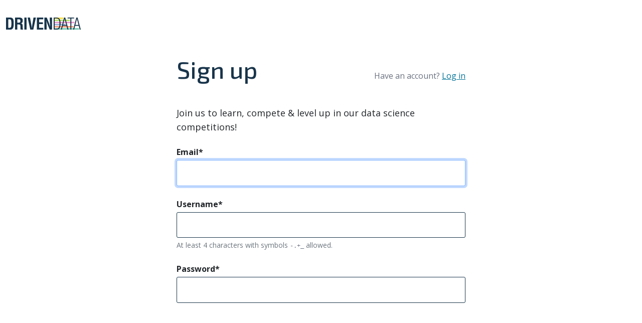

--- FILE ---
content_type: text/html; charset=utf-8
request_url: https://www.drivendata.org/accounts/signup/?next=/competitions/78/overhead-geopose-challenge/page/394/
body_size: 10558
content:


<!DOCTYPE html>
<html lang="en">
  <head>
    <meta charset="utf-8">
    <title>
      
  Sign up

    </title>
    <meta name="viewport" content="width=device-width, initial-scale=1.0" />
    <meta name="author" content="DrivenData" />
    
    <link rel="icon" href="https://drivendata-prod-public.s3.amazonaws.com/favicon.d9d9c8790050.ico">
    
    <meta property="og:site_name" content="DrivenData" />
    
      <meta name="description"
            content="DrivenData hosts data science competitions to build a better world, bringing cutting-edge predictive models to organizations tackling the world's toughest problems." />
    
    
  
      
      <link href="https://cdn.jsdelivr.net/npm/bootstrap@5.2.3/dist/css/bootstrap.min.css"
            rel="stylesheet"
            integrity="sha384-rbsA2VBKQhggwzxH7pPCaAqO46MgnOM80zW1RWuH61DGLwZJEdK2Kadq2F9CUG65"
            crossorigin="anonymous">
      
      <link href="//cdnjs.cloudflare.com/ajax/libs/font-awesome/4.7.0/css/font-awesome.min.css"
            rel="stylesheet">
      
      <link href="https://drivendata-prod-public.s3.amazonaws.com/css/global.93b8ccf97e2e.css?v=2" rel="stylesheet">
      <link href="https://drivendata-prod-public.s3.amazonaws.com/css/global_base.dc736b59ae85.css?v=2" rel="stylesheet">
      <link href="https://drivendata-prod-public.s3.amazonaws.com/css/global_utils.8c7fc73587b6.css?v=2" rel="stylesheet">
      <link href="https://drivendata-prod-public.s3.amazonaws.com/css/global_components.4ca8b3738c97.css?v=2" rel="stylesheet">
      
      <link href="https://drivendata-prod-public.s3.amazonaws.com/css/project.d4521ccea054.css?v=1" rel="stylesheet">
      <link href="https://drivendata-prod-public.s3.amazonaws.com/css/accessible-colors.d41d8cd98f00.css?v=1" rel="stylesheet">
      <link href="https://drivendata-prod-public.s3.amazonaws.com/css/homepage.ed9a6f415a7e.css?v=1" rel="stylesheet">
      <link href="https://drivendata-prod-public.s3.amazonaws.com/css/components.67ce767ac02b.css?v=1" rel="stylesheet">
      <link href="https://drivendata-prod-public.s3.amazonaws.com/css/animations.6609d7f139d2.css?v=1" rel="stylesheet">
    
  <style>
      /* Horizontal radio buttons */
      #div_id_email_opt_in .form-check {
          display: inline-block;
      }

      #div_id_email_opt_in .form-check+.form-check {
          margin-left: 1rem;
      }

      /* Change opt-in field layout order to: label, help_text, checkboxes */
      #div_id_email_opt_in {
          display: flex;
          flex-direction: column;
          margin-top: 1.5rem;
      }

      #div_id_email_opt_in label {
          order: 1;
          margin-bottom: 0;
      }

      #div_id_email_opt_in #hint_id_email_opt_in {
          order: 2;
          margin-top: 0;
          margin-bottom: 1rem;
      }

      #div_id_email_opt_in :nth-child(2) {
          order: 3;
      }

      #id_password1::placeholder {
          color: transparent;
      }
  </style>

    
      <!-- Google tag (gtag.js) -->
<script async
        src="https://www.googletagmanager.com/gtag/js?id=G-Z4K0VQDRX2"></script>
<script>
  window.dataLayer = window.dataLayer || [];
  function gtag() {
    dataLayer.push(arguments);
  }
  gtag('js', new Date());
  
    gtag('config', 'G-Z4K0VQDRX2');
  
</script>
<!-- End Google Analytics -->

    
  </head>
  <body class="">
    
  
<nav class="navbar nav-header-account" aria-label="Primary">
  <div class="container-fluid">
    <a class="navbar-brand" href="/">
      <img src="https://drivendata-prod-public.s3.amazonaws.com/images/drivendata-logo.58f94dd407ef.svg"
           height="24px"
           alt="Go to DrivenData homepage" />
    </a>
  </div>
</nav>
<div class="pt-4"></div>


    
    <main class="main">
      <div id="wrapper">
        <div id="main-container">
          
          
          <div class="container-fluid">
            
              <div class="js-messages">
  
  <div class="d-flex flex-column messages-container gap-2">
    
  </div>
  
  <div class="toast-container position-fixed start-0 bottom-0 m-3">
    
  </div>
</div>
<script>
  function showToast(message, options) {
    const toastContainer = document.querySelector('.toast-container');

    const toastElement = document.createElement('div');
    toastElement.classList.add('toast');

    const toastBody = document.createElement('div');
    toastBody.classList.add('toast-body');
    toastBody.classList.add(options.classList);
    toastBody.innerText = message;

    toastElement.appendChild(toastBody);

    const toastInstance = new bootstrap.Toast(toastElement);
    toastContainer.appendChild(toastElement);

    toastInstance.show();
  };
  function showToastInfo(message) {
    showToast(message, {classList: 'toast-info'});
  }
</script>

            
            
  <div class="signup-wrapper">
    <div class="d-flex justify-content-between align-items-baseline flex-wrap-reverse gap-2">
      <h1 class="m-0">Sign up</h1>
      <div class="text-muted">
        Have an account? <a href="/accounts/login/?next=%2Fcompetitions%2F78%2Foverhead-geopose-challenge%2Fpage%2F394%2F">Log in</a>
      </div>
    </div>
    <div class="pt-5"></div>
    <p class="text-lg m-0">Join us to learn, compete &amp; level up in our data science competitions!</p>
    <div class="pt-4"></div>
    <div>
      <form class="w-100"
            id="signup_form"
            method="post"
            action="/accounts/signup/">
        <input type="hidden" name="csrfmiddlewaretoken" value="IejiZmHEiTMljthquvq2I750hIrvG5VsEgdOz63RZXBFTYeyXOC4MpgaM6GtvO65">
        

<input type="hidden" name="csrfmiddlewaretoken" value="IejiZmHEiTMljthquvq2I750hIrvG5VsEgdOz63RZXBFTYeyXOC4MpgaM6GtvO65"> <fieldset  
    
    > <div id="div_id_email" class="mb-3"> <label
                for="id_email" class="form-label requiredField">
                Email<span class="asteriskField">*</span> </label> <input type="email" name="email" autocomplete="email" maxlength="320" autofocus="autofocus" class="textinput form-control" required id="id_email"> </div> <div id="div_id_username" class="mb-3"> <label
                for="id_username" class="form-label requiredField">
                Username<span class="asteriskField">*</span> </label> <input type="text" name="username" autocomplete="username" minlength="4" maxlength="150" class="textinput form-control" required id="id_username"> <div id="id_username_helptext" class="form-text">At least 4 characters with symbols <code class='text-muted'>-.+_</code> allowed.</div> </div> <div id="div_id_password1" class="mb-3"> <label
                for="id_password1" class="form-label requiredField">
                Password<span class="asteriskField">*</span> </label> <input type="password" name="password1" placeholder="Password" autocomplete="new-password" class="passwordinput form-control" required id="id_password1"> </div> <script src="https://www.recaptcha.net/recaptcha/api.js"></script>
<script>
    // Submit function to be called, after reCAPTCHA was successful.
    var onSubmit_1c4a8aa8706b49ff9bcb9ceb9ab3e996 = function(token) {
        console.log("reCAPTCHA validated for 'data-widget-uuid=\"1c4a8aa8706b49ff9bcb9ceb9ab3e996\"'")
    };
</script>

<div
     class="g-recaptcha" data-sitekey="6Lcob_QfAAAAAMVM0G-ekj0RbCbwmy-yDsN7PE1L" id="id_captcha" data-widget-uuid="1c4a8aa8706b49ff9bcb9ceb9ab3e996" data-callback="onSubmit_1c4a8aa8706b49ff9bcb9ceb9ab3e996" data-size="normal"
>
</div> <input type="hidden" name="fingerprint" id="id_fingerprint">

<div  
      id="added_div"> <div id="div_id_email_opt_in" class="mb-3"> <fieldset> <legend
                 class="form-label requiredField fs-6">
                Get updates on our latest competitions and news?<span class="asteriskField">*</span> </legend> <div > <div class="form-check"> <input type="radio" class="form-check-input"  name="email_opt_in" value="yes"  required id="id_email_opt_in_0"> <label for="id_email_opt_in_0" class="form-check-label">
            Subscribe
        </label> </div> <div class="form-check"> <input type="radio" class="form-check-input"  name="email_opt_in" value="no"  required id="id_email_opt_in_1"> <label for="id_email_opt_in_1" class="form-check-label">
            Opt-out
        </label> </div> </div> <div id="id_email_opt_in_helptext" class="form-text">About 2 emails per month so you won't miss out on new competitions. We don't share your details with 3rd parties. Opt-out anytime.</div> </fieldset> </div> </div> </fieldset>

        
          <input type="hidden"
                 name="next"
                 value="/competitions/78/overhead-geopose-challenge/page/394/" />
        
        <div class="pt-2"></div>
        <button id="sign_up_btn" class="btn btn-primary btn-lg w-100" type="submit">Sign up</button>
      </form>
    </div>
  </div>

            
  <div class="container-fluid">
    <div class="container">
      <div class="signup-wrapper text-center pt-3 text-muted text-sm">
        
  By selecting "Sign up", you agree to our

        
        <a href="/termsofuse/"
           target="_blank"
           rel="noreferrer">terms of use</a> and <a href="/privacypolicy/"
    target="_blank"
    rel="noreferrer">privacy policy</a>.
      </div>
    </div>
  </div>
  <div class="pt-5"></div>

          </div>
        </div>
      </div>
    </main>
    

    

    
  
      
      <script src="https://drivendata-prod-public.s3.amazonaws.com/js/jquery.min.5ca7582261c4.js"></script>
      
      <script src="https://cdn.jsdelivr.net/npm/bootstrap@5.2.3/dist/js/bootstrap.bundle.min.js"
              integrity="sha384-kenU1KFdBIe4zVF0s0G1M5b4hcpxyD9F7jL+jjXkk+Q2h455rYXK/7HAuoJl+0I4"
              crossorigin="anonymous"></script>
      
      <script src="//cdnjs.cloudflare.com/ajax/libs/protonet-jquery.inview/1.1.2/jquery.inview.min.js"
              type="text/javascript"></script>
      
      <script src="https://drivendata-prod-public.s3.amazonaws.com/js/global.44b11619f897.js"></script>
      
      <script src="https://drivendata-prod-public.s3.amazonaws.com/js/project.d41d8cd98f00.js"></script>
      <script>
        // Triggers scroll-based animations on homepage
    $('section').on('inview', function(event, isInView) {
      if (isInView) {
        $(this).addClass('animated')
      } else {
        $(this).removeClass('animated')
      }
    });
      </script>
    
  <script>
    // Initialize the agent at application startup.
    const fpPromise = import('https://openfpcdn.io/fingerprintjs/v3')
      .then(FingerprintJS => FingerprintJS.load())

    // Get the visitor identifier when you need it.
    fpPromise
      .then(fp => fp.get())
      .then(result => {
        // This is the visitor identifier:
        const visitorId = result.visitorId
        document.getElementById("id_fingerprint").value = visitorId
      })
  </script>

    
    
  </body>
</html>


--- FILE ---
content_type: text/css
request_url: https://drivendata-prod-public.s3.amazonaws.com/css/project.d4521ccea054.css?v=1
body_size: 8983
content:
@import url("//fonts.googleapis.com/css?family=Open+Sans:300italic,400italic,700italic,400,300,700");
@import url("//fonts.googleapis.com/css?family=Exo+2:300,500,600,800");

:root {
  --font-heading: "Exo 2", "Open Sans", "Helvetica Neue", Helvetica, Arial, sans-serif;
  --font-body: "Open Sans", "Helvetica Neue", Helvetica, Arial, sans-serif;

  --border-radius-common: 3px;

  --bs-primary-rgb: 0, 126,168;
  --color-accent: #007399;
  --bs-primary-bg-subtle: #f0fcff;
  --color-practice: #4B68A5; 
  --color-success: #15803d;
  --color-muted: #6b7280;
  --color-border: #d7dbe9;
  --color-background-light: #fdfdfe;
  --color-body: #1f2937; 
  --color-heading: #18344A; 
  --color-info: #02469A;
  --color-warning: #b26000;
  --color-danger: #C74130;
  
  --color-prize: var(--color-accent);
  --color-completed: var(--color-success);

  --color-active: var(--color-accent);

  --background-log: var(--color-body);

  --bs-light: var(--color-background-light);
  --bs-secondary: var(--color-muted);
  --bs-success: var(--color-success);
  --bs-info: var(--color-accent);
  --bs-warning: var(--color-warning);
  --bs-danger: var(--color-danger);
  --bs-primary: var(--color-accent);
  --bs-link-color: var(--color-accent);
  --bs-link-hover-color: var(--color-accent);
  --bs-btn-disabled-bg: var(--color-accent);
  --bs-btn-disabled-border-color: var(--color-accent);
  --bs-border-color: var(--color-border);

  --bs-border-radius: var(--border-radius-common);

  --min-width-mobile-supported: 360px;
}

section {
  margin-bottom: 10em;
}

/* Fix for content page headings not being flush to the top of their bounding box i.e. line-height crop */
#content-page {
  margin-top: -0.3em;
}

p.lead {
  color: #17344A;
  font-size: 24px;
  line-height: 34px;
}

p.lead strong {
  font-size: 24px;
  font-weight: 100;
  line-height: 32px;
}

a {
  font-weight: 400;
  color: var(--color-accent);
}

hr {
  border-top: 1px solid var(--color-border);
  opacity: 1;
}

hr.spacer {
  width: 5em;
  border-top: 2px solid var(--color-border);
  margin: 0 0 1em;
  opacity: 1;
}


.alert {
  --bs-alert-border-radius: var(--border-radius-common);
}

/* Hide list bullet points when an alert box starts with a list containing only one item.
   Crispyforms generates these when multiple forms errors are possible. */
.alert > ul:has(li:only-child) {
  list-style-type: none;
  padding: 0;
}
.alert > ul > li:last-child {
  margin: 0 !important;
}

.alert a {
  text-decoration: underline;
  color: inherit;
}

nav sup {
  font-size: 65%;
  top: -0.45em;
}

.navbar-default {
  background-color: transparent;
  position: relative;
  z-index: 999;
  transition: background-color 0.5s;
}

.menu-active .navbar-default {
  background-color: #fff;
}

.navbar-brand {
  padding: 22px 0px;
}

.navbar-default .navbar-nav > li[aria-current] > a {
  font-weight: 800;
}
.navbar-default .navbar-nav > li > a {
  color: var(--color-heading);
  padding: 0px;
  margin: 0.5rem 0;
  display: inline-block;
  font-size: 16px;
}

.navbar-default .navbar-nav > li > a:hover,
.navbar-default .navbar-nav > li > a:focus {
  background-color: transparent;
  text-decoration: underline;
}

.highlight,
.navbar-default .navbar-nav > li.highlight > a {
  color: var(--color-accent);
}

.navbar-default .navbar-nav > li.highlight > a:hover {
  color: #fff;
}

.navbar-nav > li > .dropdown-menu {
  border-top: 5px solid var(--color-accent);
}

.navbar-nav a {
  text-decoration: none;
}

.navbar-default .dropdown-menu > li > a,
.navbar-default .dropdown-menu > li > a:focus {
  color: var(--color-muted);
  outline: none;
}

.navbar-default .navbar-nav > .open > a,
.navbar-default .navbar-nav > .open > a:hover,
.navbar-default .navbar-nav > .open > a:focus {
  background-color: transparent;
  color: var(--color-accent);
}

.navbar .navbar-toggle:hover .icon-bar,
.navbar-default .navbar-toggle .icon-bar {
  background-color: #02469A;
}

.icon-bar {
  transition: opacity, transform;
  transition-duration: 200ms;
  transition-timing-function: cubic-bezier(0.7, 0, 0, 0.7);
}

.navbar-toggle:not(.collapsed) .icon-bar:nth-child(2) {
  transform: translateY(6px) rotate(45deg);
}

.navbar-toggle:not(.collapsed) .icon-bar:nth-child(3) {
  opacity: 0;
  transform: translateX(-100%);
}

.navbar-toggle:not(.collapsed) .icon-bar:nth-child(4) {
  transform: translateY(-6px) rotate(-45deg);
}

.navbar-nav > li.sign-up > a {
  background-color: transparent;
  color: #17344A !important;
  padding-top: 5px;
  padding-bottom: 5px;
  padding: 5px 10px;
  /* margin-top: 21px; */
  border-radius: 2px;
  -webkit-transition: all 0.2s;
  transition: all 0.2s;
  border: 1px solid #17344A;
}

.navbar-nav > li.sign-up > a:hover {
  border-color: var(--color-accent);
}

@media (max-width: 768px) {
  .navbar-nav > li.sign-up > a {
    /* margin: 1em 1.5em 1em; */
  }
}

.navbar-nav > li.sign-up > a:hover {
  background-color: #fff;
  color: var(--color-accent) !important;
}

.sticky .nav-tabs {
  white-space: nowrap;
  margin: 10px 1px;
  display: block;
}

.sticky .nav-tabs > li {
  float: none;
  display: inline-block;
}

@media (max-width: 640px) {
  .sticky .nav-tabs > li {
    display: block;
  }
}

.footer li,
.footer li a {
  color: var(--color-body);
}

.footer li a:hover {
  /* color: var(--color-accent); */
  text-decoration: underline;

}

.hero {
  background-color: #fff;
}

.hero h1 {
  color: var(--color-accent);
  width: 100%;
  border-bottom: 2px solid var(--color-accent);
}

.hero p.lead {
  font-size: 24px;
  line-height: 36px;
  margin-top: 1em;
  max-width: 40em;
}
.control-panel .btn-link:hover {
  color: var(--color-accent);
}

/*
  COMPETITION DETAIL PAGE
*/
.sticky.affix {
  position: fixed;
  padding-top: 0;
  padding-bottom: 0;
  width: 100%;
}

.sticky.affix .nav-tabs {
  bottom: -5em;
  opacity: 0;
}

.sticky {
  background: #e9f7fe;
}

.sticky h2 {
  color: #02469A;
}

.sticky .prize-amount {
  border-color: #E47B00 !important;

}

.sticky .prize-amount i {
  color: #E47B00;
}

.sticky .prize-amount span {
  color: #E47B00;
}

.prize-content {
  color: #E47B00;
}

.prize-content .fa {
  border: 2px solid #E47B00;
}

@media (max-width: 767px) {
  .navbar-default .navbar-nav .open .dropdown-menu > li > a {
    color: var(--color-accent);
  }

  .navbar-default .navbar-nav .open .dropdown-menu > li > a:hover,
  .navbar-default .navbar-nav .open .dropdown-menu > li > a:focus {
    color: var(--color-accent);
    background-color: transparent;
  }
}

.sticky .prize-amount {
  background-color: transparent;
  height: 106px;
  width: 106px;
  border-radius: 50%;
  border: 3px solid;
  float: right;
  margin: 1.45em;
  margin-right: 0;
  transform: scale(0.5);
  opacity: 0;
  -webkit-transition: all 0.5s;
  transition: all 0.5s;
}

.sticky.affix .prize-amount {
  transform: scale(1);
  opacity: 1;
}

.sticky .prize-amount i {
  font-size: 3.05em;
  margin-top: 0.5em;
}

.sticky .prize-amount span {
  font-size: 0.6em;
  display: block;
  text-transform: uppercase;
}

.sticky-wrapper .affix .progress {
  margin-bottom: 0;
}

.sticky-wrapper .affix .progress-bar {
  padding: 0.5em 1em;
}

.prize-content {
  font-size: 2em;
  padding: 1em 0;
  text-align: center;
}

.prize-content .fa {
  border: 2px solid;
  padding: 0.3em 0.35em;
  font-size: 1em;
  border-radius: 50%;
  background-color: #E47B00;
}

.competition-group .competition-list {
  margin-top: 0px;
  margin-bottom: 0px;
}

.competition-group .competition-list:last-of-type {
  margin-bottom: 3em;
}

.competition-group .competition-list {
  margin-top: 0px;
  margin-bottom: 0px;
}

.competition-group .competition-list:last-of-type {
  margin-bottom: 3em;
}

/* RESULTS PAGE */
.results-page {
  padding-right: 2em;
}

.results-page blockquote p {
  margin: 0;
  color: #17344A;
  font-size: 1.25em;
  line-height: 1.5 !important;
}

.results-page h3 {
  font-weight: bold;
  color: #17344A;
}

.results-sidebar {
  margin-top: 3em;
}

.results-sidebar .list-group {
  margin-top: 2em;
}

.results-sidebar blockquote {
  padding: 0;
  border-left: none;
  margin-top: 2em;
  margin-bottom: 2em;
}

.results-sidebar blockquote p {
  color: var(--color-accent);
}

.results-sidebar h6 {
  text-transform: uppercase;
  letter-spacing: .05em;
  color: var(--color-muted);
}

.results-sidebar .number {
  font-weight: normal;
  font-size: 1.5em;
  color: var(--color-accent);
  display: block;
  margin-bottom: 0.5em;
}

.results-sidebar .number small {
  line-height: 1;
}

form.no-labels label {
  display: none;
}

@media (min-width: 992px) {
  #about h1 {
    font-size: 3.5em;
  }

}

.btn {
  /* border: 0; */
  border-radius: 3px;
}

.btn-primary {
  background-color: var(--color-accent);
}

a>code {
  color: #d63384;
  text-decoration-color: #d63384;
  text-decoration: underline;
}
code {
  font-weight: 400;
}

#div_id_remember {
  display: none;
}

#main-container {
  margin: auto;
}
.hero.competition-hero {
  display: none;
}

.page-competition-list section {
  margin: 0;
}




--- FILE ---
content_type: text/css
request_url: https://drivendata-prod-public.s3.amazonaws.com/css/components.67ce767ac02b.css?v=1
body_size: 4714
content:
.btn-primary {
  --bs-btn-color: #fff;
  --bs-btn-bg: var(--color-accent);
  --bs-btn-border-color: transparent;
  --bs-btn-hover-color: #fff;
  --bs-btn-hover-bg: var(--color-accent);
  --bs-btn-hover-border-color: transparent;
  --bs-btn-focus-shadow-rgb: 49,132,253;
  --bs-btn-active-color: #fff;
  --bs-btn-active-bg: var(--color-accent);
  --bs-btn-active-border-color: var(--color-accent);
  --bs-btn-active-shadow: inset 0 3px 5px rgba(0, 0, 0, 0.125);
  --bs-btn-disabled-color: #fff;
  --bs-btn-disabled-bg: var(--color-accent);
  --bs-btn-disabled-border-color: var(--color-accent);
}

.btn-success {
  --bs-btn-color: #fff;
  --bs-btn-bg: var(--color-success);
  --bs-btn-border-color: var(--color-success);
  --bs-btn-hover-color: #fff;
  --bs-btn-hover-bg: var(--color-success);
  --bs-btn-hover-border-color: var(--color-success);
  --bs-btn-focus-shadow-rgb: 60,153,110;
  --bs-btn-active-color: #fff;
  --bs-btn-active-bg: var(--color-success);
  --bs-btn-active-border-color: var(--color-success);
  --bs-btn-active-shadow: inset 0 3px 5px rgba(0, 0, 0, 0.125);
  --bs-btn-disabled-color: #fff;
  --bs-btn-disabled-bg: var(--color-success);
  --bs-btn-disabled-border-color: var(--color-success);
}

.icon-reward {
  width: 36px;
  height: 36px;
  font-size: 1.25rem;
  background: var(--color-competition, var(--color-prize));
  color: white;
  border-radius: 100%;

  display: inline-flex;
  align-items: center;
  justify-content: center;
  margin-right: 0.5rem;
}
.competition-header .icon-reward {
  background: transparent;
  color: var(--color-competition, var(--color-accent));
  justify-content: start;
  margin-right: -0.5rem;
}

/* Sidebar */

.sidebar-toc a {
  color: var(--color-muted);
  font-size: 0.875rem;
  line-height: 1.25rem;
  padding: 0.1em 0 0.1em 0.5em;
}

.nav-subpages > ul,
.sidebar-toc .toc  {
  border-left: 1px solid var(--color-border);
}
.nav-subpages > ul a {
  font-size: 14px;
  padding: 0.3em 0 0.3em 1em;
  color: var(--color-body);
  display: block;
  background: transparent;
  border-left: 3px solid transparent;
  margin-left: -0.1em;
  border-radius: 0;
}
.nav-subpages a:hover,
.nav-subpages a:active {
  text-decoration: underline;
  display: block;
}
.nav-subpages [aria-current],
.nav-subpages [aria-current]:hover,
.nav-subpages [aria-current]:focus {
  font-weight: 600;
  color: var(--color-accent);
  background: var(--bs-primary-bg-subtle);
  border-left: 3px solid var(--color-accent);
}
.nav-subpages .subgroup {
  margin-left: 0.5em;
}

.nav-tabs {
  display: flex;
  gap: 32px;
  border-bottom: 1px solid var(--color-border);
  margin-bottom: 16px;
}
.nav-tabs .nav-item {
  margin-bottom: 0 !important;
}
.nav-tabs .nav-link.active {
  color: var(--color-active);
  position: relative;
  border: 0;
}
.nav-tabs .nav-link.active:after {
  content: "";
  position: absolute;
  bottom: 0;
  left: 0;
  right: 0;
  border-width: 1px 0 1px 1px;
  border-top: 0;
  border-right: 0;
  border-left: 0;
  border-bottom: 4px solid var(--color-active);
}
.nav-tabs .nav-link {
  color: var(--color-body);
  text-align: left;
  padding: 0 0 12px 0;
  margin: 0;
  border: 0;
  transition: none;
  text-decoration: none !important;
}
.nav-tabs .nav-link:hover {
  border: 0;
}
/* Nav tabs: Don't line wrap and allow horizontal scrolling. Useful for mobile. */
.nav-tabs-nowrap.nav-tabs {
  overflow-x: auto;
  overflow-y: hidden;
  flex-wrap: nowrap;
}
.nav-tabs-nowrap.nav-tabs::-webkit-scrollbar {
  display: none;
}
.nav-tabs-nowrap .nav-item {
 white-space: nowrap;
}

.table th {
  font-size: 0.875rem;
}
.table th.sorter-false {
  background-image: none;
}
.tablesorter-icon {
  color: var(--color-muted)
}
.table thead {
  border-top: 1px solid var(--color-border);
}
.table table td {
  padding: 0.75rem 0.5rem !important;
}

details > summary {
  list-style-type: none;
  cursor: pointer;
}
details > summary::-webkit-details-marker /* Required to hide `details` arrow in Safari 15 */ {
  display: none;
}
details > summary::before {
  content: "+";
  font-weight: 600;
  width: 1.25em;
  display: inline-block;
}
details[open] > summary::before {
  content: "–";
}
details.details-unstyled > summary::before,
details[open].details-unstyled > summary::before {
  display: none;
}

/* "Skip to main content" link that's hidden offscreen and becomes visible when tabbed to */
.skip-to-main-content-link {
	top: -9999px;
	position: absolute;
}
.skip-to-main-content-link:focus {
	display: flex;
	top: 0;
	left: 0;
	right: 0;
	bottom: 0;
  color: white;
	background: var(--color-accent);
	z-index: 100;
	align-items: center;
	justify-content: space-around;
	text-decoration: underline;
	font-size: 16px;
  padding: 1rem;
  width: fit-content;
}